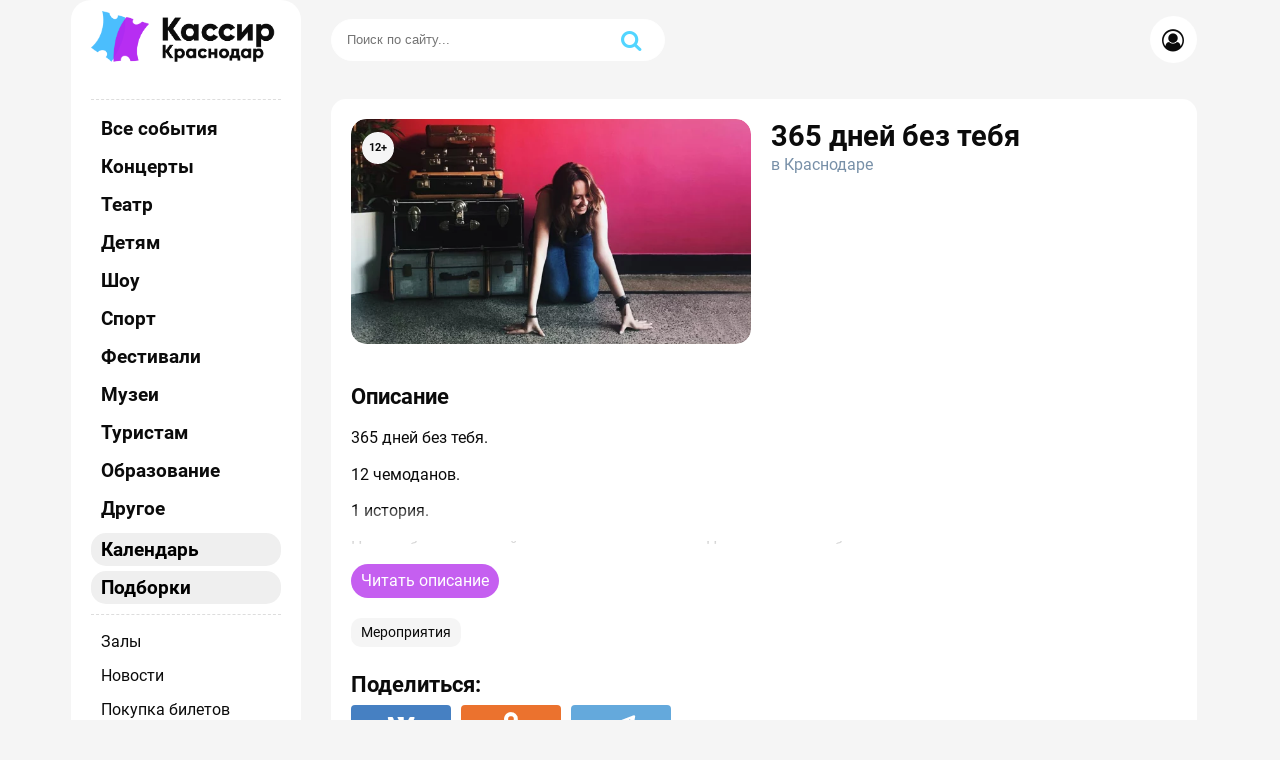

--- FILE ---
content_type: text/html; charset=utf-8
request_url: https://kassirkrd.ru/actions/1556-365-dney-bez-tebya.html
body_size: 6698
content:
<!DOCTYPE html>
<html lang="ru">
<head>
	<title>365 дней без тебя - Театр, Спектакль Краснодаре - kassirkrd.ru</title>
<meta charset="utf-8">
<meta name="title" content="365 дней без тебя - Театр, Спектакль Краснодаре - kassirkrd.ru">
<meta name="description" content="365 дней без тебя в Краснодар, Veritas: фото, описание схема зала. Покупайте билеты онлайн на спектакль 2026 года Краснодаре - Афиша/Краснодар">
<meta name="keywords" content="">
<link rel="canonical" href="https://kassirkrd.ru/actions/1556-365-dney-bez-tebya.html">
<link rel="alternate" type="application/rss+xml" title="KASSIRKRD.RU RSS" href="https://kassirkrd.ru/rss.xml">
<link rel="alternate" type="application/rss+xml" title="KASSIRKRD.RU RSS Turbo" href="https://kassirkrd.ru/rssturbo.xml">
<link rel="alternate" type="application/rss+xml" title="KASSIRKRD.RU RSS Dzen" href="https://kassirkrd.ru/rssdzen.xml">
<link rel="search" type="application/opensearchdescription+xml" title="KASSIRKRD.RU" href="https://kassirkrd.ru/index.php?do=opensearch">
<link rel="preconnect" href="https://kassirkrd.ru/" fetchpriority="high">
<meta property="twitter:title" content="365 дней без тебя - Театр, Спектакль Краснодаре - kassirkrd.ru">
<meta property="twitter:url" content="https://kassirkrd.ru/actions/1556-365-dney-bez-tebya.html">
<meta property="twitter:card" content="summary_large_image">
<meta property="twitter:image" content="https://kassirkrd.ru/uploads/posts/2024-02/365-dnej-bez-tebja2.webp">
<meta property="twitter:description" content="365 дней без тебя в Краснодар, Veritas: фото, описание схема зала. Покупайте билеты онлайн на спектакль 2026 года Краснодаре - Афиша/Краснодар">
<meta property="og:type" content="article">
<meta property="og:site_name" content="KASSIRKRD.RU">
<meta property="og:title" content="365 дней без тебя - Театр, Спектакль Краснодаре - kassirkrd.ru">
<meta property="og:url" content="https://kassirkrd.ru/actions/1556-365-dney-bez-tebya.html">
<meta property="og:image" content="https://kassirkrd.ru/uploads/posts/2024-02/365-dnej-bez-tebja2.webp">
<meta property="og:description" content="365 дней без тебя в Краснодар, Veritas: фото, описание схема зала. Покупайте билеты онлайн на спектакль 2026 года Краснодаре - Афиша/Краснодар">

<script src="/engine/classes/min/index.php?g=general3&amp;v=9y5gp"></script>
<script src="/engine/classes/min/index.php?f=engine/classes/js/jqueryui3.js,engine/classes/js/dle_js.js&amp;v=9y5gp" defer></script>
<script type="application/ld+json">{"@context":"https://schema.org","@graph":[{"@type":"BreadcrumbList","@context":"https://schema.org/","itemListElement":[{"@type":"ListItem","position":1,"item":{"@id":"https://kassirkrd.ru/","name":"Главная"}},{"@type":"ListItem","position":2,"item":{"@id":"https://kassirkrd.ru/actions/","name":"Мероприятия"}},{"@type":"ListItem","position":3,"item":{"@id":"https://kassirkrd.ru/actions/1556-365-dney-bez-tebya.html","name":"365 дней без тебя"}}]}]}</script>
	<meta name="HandheldFriendly" content="true">
	<meta name="format-detection" content="telephone=no">
	<meta name="viewport" content="width=device-width">
	<meta name="viewport" content="initial-scale=1.0, maximum-scale=1.0, width=device-width">
	<meta name="apple-mobile-web-app-capable" content="yes">
	<meta name="apple-mobile-web-app-status-bar-style" content="default">
	<meta name="msapplication-TileColor" content="#9f00a7">
	<meta name="theme-color" content="#ffffff">
	<link rel="apple-touch-icon" sizes="180x180" href="/templates/Default/images/apple-touch-icon.png?v9y5gp">
	<link rel="shortcut icon" type="image/png" sizes="32x32" href="/templates/Default/images/favicon-32x32.png?v9y5gp">
	<link rel="icon" type="image/png" sizes="16x16" href="/templates/Default/images/favicon-16x16.png?v9y5gp">
	<link rel="manifest" href="/templates/Default/images/site.webmanifest">
	<meta name="google-site-verification" content="GgCYqBJA5aSv06YO72hn01X4bPnAOMrCaY7CJ_KzNgw" />
<meta name="yandex-verification" content="0b8f299c76a3d923" />
<meta name="yandex-verification" content="d3937427003c7c1e" />
<!-- Yandex.RTB -->
<script>window.yaContextCb=window.yaContextCb||[]</script>
<script src="https://yandex.ru/ads/system/context.js" async></script>
	<link href="/templates/Default/lazydev/dle_filter/assets/dle_filter.css?v19y5gp" type="text/css" rel="stylesheet">
	<link href="/templates/Default/css/styles.css?v1.1.9y5gp" rel="stylesheet" type="text/css">
</head>
<body id="body_wrapper">
	<div>
		<header class="IugB_header">
			<div class="Prj7g-container">
				<div class="IugB_navigation Prj7g-flex">
					<div class="IugB_logo"><a href="/"><img src="/templates/Default/images/logo/krd.png?9y5gp" alt="Афиша Краснодара - kassirkrd.ru" title="Афиша Краснодара - kassirkrd.ru"></a></div>
					<div class="layout_menu_search_MoUy Prj7g-flex">
						<div class="search_MoUy">
							<!-- Поиск -->
							<form id="q_search" class="searchside" method="post">
								<div class="q_search">
									<div class="search_hmj84l"><input id="story" name="story" placeholder="Поиск по сайту..." type="search"></div>
									<button class="q_search_btn" type="submit" title="Найти"><i class="icon_hi7ye-search"></i></button>
								</div>
								<input type="hidden" name="do" value="search">
								<input type="hidden" name="subaction" value="search">
							</form>
							<span id="close_UrB4_search" class="icon_hi7ye-cancel"></span>
						</div>
						<div id="UrB4-search" class="UrB4_search"><button class="UrB4_search_btn" type="submit" title="Найти"><i class="icon_hi7ye-search"></i></button></div>
						<div class="UrB4_user">

<button type="button"  class="btnuser" data-bs-toggle="dropdown" aria-expanded="false"><i class="icon_hi7ye-user-circle-o"></i></button>
<div class="dropdown-menu">
	<li class="dropdown">
		<form class="dropdown-form dot" method="post">
			<div class="soc_links">
				
				
				
				
				
				
			</div>
			<ul class="login_form">
				<li>
					<label for="login_name">E-Mail</label>
					<input placeholder="E-Mail" type="text" name="login_name" id="login_name">
				</li>
				<li class="login_input-btn">
					<label for="login_password">Пароль</label>
					<input placeholder="Пароль" type="password" name="login_password" id="login_password">
					<button class="btn" onclick="submit();" type="submit" title="Войти">
						<span class="title_hide">Войти</span>
					</button>
				</li>
			</ul>
			<input name="login" type="hidden" id="login" value="submit">
		</form>
	</li>

</div>
</div>
						<div class="mobile_menu" id="mobile_menu"><span class="menu-toggle" id="mobile_menu"><i class="icon_hi7ye-menu"></i></span></div>
					</div>
				</div>
			</div>
		</header>
		<div class="Prj7g-container Prj7g-flex">
			<aside id="menu-sidebar" class="HgHH_aside">
				<div class="close_btn_menu"><span id="close_btn_menu">х</span></div>
				<div class="aside_wrapper_Ye8">
				<span class="title h1">Афиша Краснодара</span>
<nav class="KtI9_nav">
	<li><a href="/afisha/">Все события</a></li>
	<li><a href="/afisha/concert/">Концерты</a></li>
	<li class=""><a href="/afisha/teatr/">Театр</a></li>
	<li class=""><a href="/afisha/detskie/">Детям</a></li>
	<li class=""><a href="/afisha/shou/">Шоу</a></li>
	<li class=""><a href="/afisha/sport/">Спорт</a></li>
	<li class="after"><a href="/afisha/festival/">Фестивали</a></li>
	<li class="after"><a href="/afisha/muzei/">Музеи</a></li>
	<li class="after"><a href="/afisha/turistam/">Туристам</a></li>
	<li class="after"><a href="/afisha/obrazovanie/">Образование</a></li>
	<li class="after"><a href="/afisha/drugoe/">Другое</a></li>
	<!-- <li><a href="">Экскурсии</a></li> -->
	<li class="active_menu">
    	<button class="drop_menu" type="button">Календарь</button>
	    <ul class="dropdown_menu">
	        <li><a href="/months/january/">Январь</a></li>
	        <li><a href="/months/february/">Февраль</a></li>
	        <li><a href="/months/march/">Март</a></li>
	        <li><a href="/months/april/">Апрель</a></li>
	        <li><a href="/months/may/">Май</a></li>
	        <li><a href="/months/june/">Июнь</a></li>
	        <li><a href="/months/july/">Июль</a></li>
	        <li><a href="/months/august/">Август</a></li>
	        <li><a href="/months/september/">Сентябрь</a></li>
	        <li><a href="/months/october/">Октябрь</a></li>
	        <li><a href="/months/november/">Ноябрь</a></li>
	        <li><a href="/months/december/">Декабрь</a></li>
	    </ul>
	</li>
	<li class="active_menu">
    	<button class="drop_menu" type="button">Подборки</button>
	    <ul class="dropdown_menu">
	        <li><a href="/selection/top-event/">Популярные события</a></li>
	        <li><a href="/selection/populyarnye-spektakli/">Популярные спектакли</a></li>
	        <li><a href="/selection/populjarnye-koncerty/">Популярные концерты</a></li>
	  
	    </ul>
	</li>
</nav>
<div class="KtI10_nav">
	<ul>
		<li><a href="/place/">Залы</a></li>
		<li><a href="/news/">Новости</a></li>
		<li><a href="/pokupka-biletov.html">Покупка билетов</a></li>
		<li><a href="/vozvrat-biletov.html">Возврат билетов</a></li>
		<li><a href="/index.php?do=feedback">Контакты</a></li>
		<!-- <li><a href="/news/">Пользовательское соглашение</a></li>
		<li><a href="/news/">Политика конфиденциальности</a></li> -->
	</ul>
</div>
				</div>
			</aside>
			<main class="HgHH_main">
				
				<div class=" Prj7g-flex">
					<div id="dle-content"><div class="wrapper_story">
	<article class="UplL_story">
		<div class="UplL_box1 Prj7g-flex">
			<div class="UplL_poster">
				<picture class="item_poster">
					<img src="/uploads/posts/2024-02/365-dnej-bez-tebja2.webp" alt="365 дней без тебя" title="365 дней без тебя" class="poster_8nhit">
				</picture>
			</div>
			<div class="Jut8-caption">
				<div class="aside_meta">
					<h1 class="title_l94">365 дней без тебя</h1>
					<div class="sub_title_uRq"> в Краснодаре </div>
					<div class="meta_Age"><span class="rowAge_lw5op" title="Возрастное ограничение 12+">12+</span></div>
				</div>
			</div>
		</div>
		<div class="UplL_content">
			<div class="UplL_description" id="desccontent">
				<h3 class="light-title h2">Описание</h3>
				  <div class="desccontent">
				  	<p>365 дней без тебя.</p>
<p>12 чемоданов.</p>
<p>1 история.</p>
<p>Не о любви, о которой мы привыкли говорить. Наш спектакль об умении прощать и расставаться.</p>
<p>Ведь так часто бывает… Два очень близких человека просто не находят точек соприкосновения и становятся лишь приятными воспоминаниями друг о друге.</p>
<p>Это не про ненависть и битьё посуды, а про умение отпускать, даже когда любишь.</p>
<p>Всё, что было между влюблёнными, хранится в комнате, которая когда-то была их домом. В 12 чемоданах, где находится что-то очень важное и ценное. То, что формировало меняло и, возможно, разрушало их связь.</p>
<p>Спектакль-фантазия, где мысли становятся участниками действия, в которых герои учатся принимать реальность.</p>
<p>Что останется после? Почему происходит расставание с любимым? И для чего нужна была встреча с этим человеком?</p>
<p>Всё это вы сможете увидеть в необычной интерпретации наших режиссёров Дарьи Чеботарёвой и Марии Барабаш, а также насладиться звуками живой скрипки, которые подарит вам Павел Иваницкий.</p>
				  </div>
			</div>
			<div class="cat_meta_nUtxl">
						<div class="category_link"><a href="https://kassirkrd.ru/actions/">Мероприятия</a></div>
			</div>
			<div class="tags_share_gw84nj">
				<h4 class="h2 title">Поделиться:</h4>
				<div class="ya-share2" data-curtain data-size="l" data-services="vkontakte,odnoklassniki,telegram"></div>
			</div>
		</div>
	</article>
</div></div>
					



































































				</div>
				<div class="breadcrumbs"><div class="speedbar"><div class="over"><a href="https://kassirkrd.ru/">Главная</a> » <a href="https://kassirkrd.ru/actions/">Мероприятия</a> » 365 дней без тебя</div></div></div>
				<footer class="main_footer"></footer>
			</main>
		</div>
		<footer class="pWe7_footer Prj7g-container">
			<div class="pWe7_top">
				<a href="/news/">Новости</a>
				<a href="/place/">Залы</a>
				<a href="/cooperation.html">Сотрудничество</a>
				<a href="/reklama.html">Реклама</a>
				<a href="/index.php?do=feedback">Обратная связь</a>
				<a href="/policy.html">Политика конфиденциальности</a>
			</div>
			<div class="pWe7_bottom"><div class=""><span class="host">kassirkrd.ru</span> — билетный агрегатор помогает людям находить и покупать билеты на разнообразные концерты, театральные представления и другие культурные события в городе Краснодар. На ресурсе размещена полная афиша Краснодара на 2026-2027 год о различных культурных событиях, проходящих в городе Краснодаре, а также обновления и новости о грядущих мероприятиях.</div><br /><div class="">© 2016–2026 Билетный агрегатор <span class="host">kassirkrd.ru</span>. Все права почти защищены</div></div>
		</footer>
	</div>


	<script>
<!--
var dle_root       = '/';
var dle_admin      = '';
var dle_login_hash = 'aedfb8296b57d25ad016bdf9a1da608575d20af3';
var dle_group      = 5;
var dle_link_type  = 1;
var dle_skin       = 'Default';
var dle_wysiwyg    = '2';
var quick_wysiwyg  = '2';
var dle_min_search = '4';
var dle_act_lang   = ["Да", "Нет", "Ввод", "Отмена", "Сохранить", "Удалить", "Загрузка. Пожалуйста, подождите..."];
var menu_short     = 'Быстрое редактирование';
var menu_full      = 'Полное редактирование';
var menu_profile   = 'Просмотр профиля';
var menu_send      = 'Отправить сообщение';
var menu_uedit     = 'Админцентр';
var dle_info       = 'Информация';
var dle_confirm    = 'Подтверждение';
var dle_prompt     = 'Ввод информации';
var dle_req_field  = ["Заполните поле с именем", "Заполните поле с сообщением", "Заполните поле с темой сообщения"];
var dle_del_agree  = 'Вы действительно хотите удалить? Данное действие невозможно будет отменить';
var dle_spam_agree = 'Вы действительно хотите отметить пользователя как спамера? Это приведёт к удалению всех его комментариев';
var dle_c_title    = 'Отправка жалобы';
var dle_complaint  = 'Укажите текст Вашей жалобы для администрации:';
var dle_mail       = 'Ваш e-mail:';
var dle_big_text   = 'Выделен слишком большой участок текста.';
var dle_orfo_title = 'Укажите комментарий для администрации к найденной ошибке на странице:';
var dle_p_send     = 'Отправить';
var dle_p_send_ok  = 'Уведомление успешно отправлено';
var dle_save_ok    = 'Изменения успешно сохранены. Обновить страницу?';
var dle_reply_title= 'Ответ на комментарий';
var dle_tree_comm  = '0';
var dle_del_news   = 'Удалить статью';
var dle_sub_agree  = 'Вы действительно хотите подписаться на комментарии к данной публикации?';
var dle_unsub_agree  = 'Вы действительно хотите отписаться от комментариев к данной публикации?';
var dle_captcha_type  = '1';
var dle_share_interesting  = ["Поделиться ссылкой на выделенный текст", "Twitter", "Facebook", "Вконтакте", "Прямая ссылка:", "Нажмите правой клавишей мыши и выберите «Копировать ссылку»"];
var DLEPlayerLang     = {prev: 'Предыдущий',next: 'Следующий',play: 'Воспроизвести',pause: 'Пауза',mute: 'Выключить звук', unmute: 'Включить звук', settings: 'Настройки', enterFullscreen: 'На полный экран', exitFullscreen: 'Выключить полноэкранный режим', speed: 'Скорость', normal: 'Обычная', quality: 'Качество', pip: 'Режим PiP'};
var DLEGalleryLang    = {CLOSE: 'Закрыть (Esc)', NEXT: 'Следующее изображение', PREV: 'Предыдущее изображение', ERROR: 'Внимание! Обнаружена ошибка', IMAGE_ERROR: 'Не удалось загрузить изображение', TOGGLE_SLIDESHOW: 'Просмотр слайдшоу',TOGGLE_FULLSCREEN: 'Полноэкранный режим', TOGGLE_THUMBS: 'Включить / Выключить уменьшенные копии', ITERATEZOOM: 'Увеличить / Уменьшить', DOWNLOAD: 'Скачать изображение' };
var DLEGalleryMode    = 1;
var DLELazyMode       = 0;
var allow_dle_delete_news   = false;
var dle_search_delay   = false;
var dle_search_value   = '';
jQuery(function($){
					setTimeout(function() {
						$.get(dle_root + "engine/ajax/controller.php?mod=adminfunction", { 'id': '1556', action: 'newsread', user_hash: dle_login_hash });
					}, 5000);
FastSearch();
});
//-->
</script><script>
let urlFilter = 0;
let dleFilterJSData = [];
let dleFilterId = 1;
</script>
<!-- Yandex.Metrika counter -->
<script type="text/javascript" >
   (function(m,e,t,r,i,k,a){m[i]=m[i]||function(){(m[i].a=m[i].a||[]).push(arguments)};
   m[i].l=1*new Date();k=e.createElement(t),a=e.getElementsByTagName(t)[0],k.async=1,k.src=r,a.parentNode.insertBefore(k,a)})
   (window, document, "script", "https://mc.yandex.ru/metrika/tag.js", "ym");

   ym(50838611, "init", {
        clickmap:true,
        trackLinks:true,
        accurateTrackBounce:true
   });
</script>
<noscript><div><img src="https://mc.yandex.ru/watch/50838611" style="position:absolute; left:-9999px;" alt="" /></div></noscript>
<!-- /Yandex.Metrika counter -->
<!-- Global site tag (gtag.js) - Google Analytics -->
<script async src="https://www.googletagmanager.com/gtag/js?id=UA-108294122-2"></script>
<script>
  window.dataLayer = window.dataLayer || [];
  function gtag(){dataLayer.push(arguments);}
  gtag('js', new Date());

  gtag('config', 'UA-108294122-2');
</script>
<script type="text/javascript" src="/templates/Default/js/build.js?v1.2.9y5gp"></script>
<script src="/engine/lazydev/dle_filter/lib/dle_filter.js.php" defer></script>
<script src="/templates/Default/lazydev/dle_filter/assets/dle_filter.js" defer></script>

</body>
</html>

